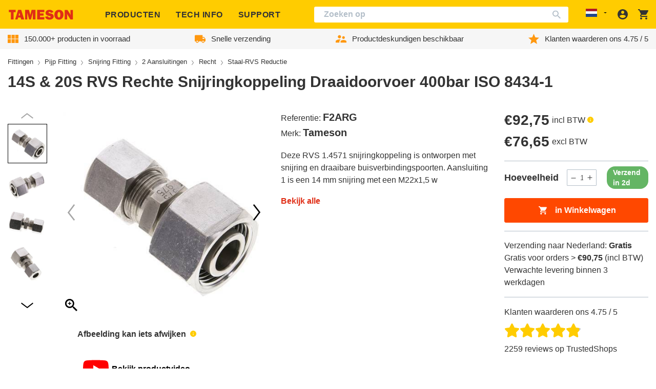

--- FILE ---
content_type: text/css
request_url: https://tameson.nl/cdn/shop/t/2/assets/component-breadcrumbs.css?v=165173782820421359081735317318
body_size: -738
content:
.breadcrumbs-section{margin-bottom:.2rem}@media screen and (min-width:1200px){.template-collection .breadcrumbs-section{max-width:90%;margin:0 auto}}.breadcrumbs-section a{text-decoration:none;font-size:.8125rem;color:var(--color-brand-text)}.breadcrumbs-section a:active,.breadcrumbs-section a:focus,.breadcrumbs-section a:hover{text-decoration:underline}.breadcrumbs-section [itemprop=name]{font-size:.8125rem;position:relative;color:var(--color-brand-text)}.breadcrumbs-section [itemprop=name] .divider{width:1rem;text-align:center;display:inline-block;top:0;right:-3px;position:relative}@media screen and (min-width:768px){.breadcrumbs-section [itemprop=name] .divider{top:1px}}

--- FILE ---
content_type: text/css
request_url: https://tameson.nl/cdn/shop/t/2/assets/section-main-product.css?v=111727248971813315041735317388
body_size: 292
content:
@media screen and (min-width:1460px){.product__info-wrapper{padding-right:0}}.product-reference-and-brand{margin-bottom:.3rem}@media screen and (min-width:1024px){.product-reference-and-brand{margin-bottom:1.1rem}}.product-reference-and-brand>div:first-child{margin-right:.3125rem}@media screen and (max-width:767px){.product-reference-and-brand__title{font-size:.75rem}}.product-reference-and-brand__item{display:block;font-size:1rem}@media screen and (min-width:768px){.product-reference-and-brand__item{display:inline-block;font-size:1.25rem}}@media screen and (min-width:1024px){.product-short-description .description-anchor{margin-top:1.1rem}.product-short-description .description-anchor:hover{text-decoration:underline}}.product-replacement-info{margin-top:1.1rem}.product-replacement-info__all_mobile{margin-top:0}.product-replacement-info__all_mobile,.product-replacement-info__mobile{display:none;grid-column-end:span 12}@media screen and (max-width:767px){.product-replacement-info__all_mobile,.product-replacement-info__mobile{display:block}}@media screen and (max-width:767px){.product-replacement-info__all_desktop,.product-replacement-info__desktop{display:none}}.product-replacement-info p{font-size:1.125rem}.product-replacement-info__all_desktop p,.product-replacement-info__all_mobile p{color:var(--color-brand-link)}.product-replacement-info a{text-decoration:underline}.is-col-5-xl .product-replacement-info{margin-top:0}.product-replacement-card{border-top:1px solid var(--color-border);border-bottom:1px solid var(--color-border);margin-top:1.1rem;display:flex;align-items:center;padding:10px;transition:border .2s ease-in-out}.product-replacement-card img{object-fit:contain}.product-replacement-card.all_mobile{display:none;grid-column-end:span 12}.product-replacement-card.all_mobile img{width:90px;height:90px}@media screen and (max-width:767px){.product-replacement-card.all_desktop{display:none}.product-replacement-card.all_mobile{display:flex}}.product-replacement-card__details{padding:0 15px}.product-replacement-card__details h5{font-size:14.4px;line-height:1.357}.product-replacement-card__details h5 a{color:var(--color-brand-text)}.product-replacement-card__details .sku{color:#21243d;font-size:14px;line-height:18px;font-family:Arial,sans-serif}.product-replacement-card__details .price{font-size:14px;font-weight:700;color:#ff4800}.product-form{display:block;margin-top:1rem}.product-form__quantity{margin:1rem 0}@media screen and (min-width:768px){.product-form__quantity label{margin-right:var(--element-spacing)}}@media screen and (max-width:767px){.product-form__quantity label{position:absolute!important;overflow:hidden;width:1px;height:1px;margin:-1px;padding:0;border:0;clip:rect(0 0 0 0);word-wrap:normal!important}}.product-form__buttons button{position:relative;overflow:hidden}.product-form__buttons button .icon-cart,.product-form__buttons button .loaded-text{opacity:0;transition:opacity ease-in .5s}.product-form__buttons button .loader-wrapper{position:absolute;transition:opacity ease-out .5s}.product-form__buttons button .loader-wrapper .header__inner-loader{font-size:3px;border-bottom-color:rgba(255,255,255,.2);border-top-color:rgba(255,255,255,.2);border-right-color:rgba(255,255,255,.2);border-left-color:#fff}.product-form__buttons button.loaded .icon-cart,.product-form__buttons button.loaded .loaded-text{opacity:1}.product-form__buttons button.loaded .header__inner-loader{opacity:0}.product-form .badge{margin-left:1.25rem}.product__text{margin-bottom:.5rem}.product__price{margin-bottom:.01875rem}.product__price.product__price--small{margin-bottom:.0625rem;color:var(--color-brand-text-light)}.product__price.product__price--small .price{font-size:1.25rem}@media screen and (min-width:768px){.product__price.product__price--small .price{font-size:1.25rem}}.product__price .price{font-size:1.375rem;font-family:var(--font-medium-family);font-weight:var(--font-medium-weight);font-style:var(--font-medium-style)}@media screen and (min-width:768px){.product__price .price{font-size:1.75rem}}.product__price .price-info{margin-left:.35rem}.product__horizontal-rule{margin:1rem 0;background-color:var(--color-border)}.product__variant-selector{display:block;margin:1rem 0}.product__variant-selector .product-form__input+.product-form__input{margin-top:1rem}.product__variant-selector--select .select{background-color:var(--color-brand-primary);display:flex;align-items:center}.product__variant-selector--select .select .icon{position:absolute;top:50%;transform:translateY(-50%);transform:translateY(-50%) rotate(90deg);right:1rem}.product__variant-selector--buttons .product-form__input{border:none;padding:0;margin:0}.product__variant-selector--buttons .product-form__input legend{padding:0;margin:0 0 .5rem}.product-form__buttons .icon-cart{margin-right:1rem}@media screen and (max-width:767px){.product-summary .footer__reviews{margin:.5rem 0}}.product-summary .footer__reviews>.footer__reviews-holder{font-weight:initial;text-align:left}.product-recommendation-section{margin-top:3rem}.table-responsive{display:block;width:100%;overflow-x:auto;-webkit-overflow-scrolling:touch;-ms-overflow-style:-ms-autohiding-scrollbar}.product-shipping-rates{padding:15px 0 0}@media screen and (min-width:768px){.product-shipping-rates{padding:0}}.product-summary .greyed-out{color:var(--color-brand-text-light)!important}.product-summary .greyed-out .link{color:var(--color-brand-text-light)!important}

--- FILE ---
content_type: text/css
request_url: https://tameson.nl/cdn/shop/t/2/assets/component-product-media-slider.css?v=63011873137407664661763457178
body_size: 255
content:
.product-media{position:relative;--swiper-theme-color:var(--color-black)}.product-media.greyed-out>div:not(.product-media__overlay){filter:grayscale(100%);opacity:.5}.product-media__overlay{position:absolute;width:100%;height:100%;display:flex;align-items:center;justify-content:center;font-size:1.25rem;font-weight:700;color:red;z-index:10}.product-media__slider{position:relative}.product-media__slider .swiper-container{max-width:90%}@media screen and (min-width:480px){.product-media__slider .swiper-container{max-width:none}}.product-media__thumbnails-slider{position:relative}@media screen and (min-width:480px){.product-media__thumbnails-slider{order:-1;padding:1.75rem 0;box-sizing:border-box}}.product-media__thumbnails-slider .swiper-container{width:calc(100% + var(--site-side-spacing))}@media screen and (min-width:480px){.product-media__thumbnails-slider .swiper-container{width:auto}}@media screen and (min-width:480px){.product-media__thumbnails-slider .swiper-wrapper{height:65vw;max-height:31.375rem;min-height:18.375rem}}@media screen and (min-width:768px){.product-media__thumbnails-slider .swiper-wrapper{height:28.7vw;max-height:25rem;min-height:0}}@media screen and (min-width:1024px){.product-media__thumbnails-slider .swiper-wrapper{height:23.96vw}}.product-media__thumbnails-slider .swiper-slide{position:relative;cursor:pointer}@media screen and (min-width:768px){.product-media__thumbnails-slider .swiper-slide{max-width:none}}.product-media__thumbnails-slider .swiper-slide:before{content:"";border:1px solid var(--color-border);position:absolute;top:0;left:0;width:calc(100% - 2px);padding-bottom:calc(100% - 2px);z-index:1}@media screen and (min-width:480px){.product-media__thumbnails-slider .swiper-slide:before{border-color:transparent}}.product-media__thumbnails-slider .swiper-slide.swiper-slide-thumb-active:before,.product-media__thumbnails-slider .swiper-slide:hover:before{border-color:var(--color-black)}.product-media__item figure{position:relative;width:100%;height:0;padding-bottom:100%}.product-media__item figure picture{position:absolute;top:0;left:0;right:0;bottom:0}.product-media__item figure img{width:auto;height:auto;position:absolute;top:50%;left:50%;transform:translate(-50%,-50%)}.product-media__item--model{width:100%;padding-bottom:100%;position:relative}.product-media__item--model model-viewer{position:absolute;width:100%;height:100%}.product-media__item--video{width:100%;padding-bottom:56.25%;position:relative}.product-media__item--video video{position:absolute;width:100%;height:100%}.product-media__item--external-video{width:100%;padding-bottom:56.25%;position:relative}.product-media__item--external-video iframe{position:absolute;width:100%;height:100%}.product-media .icon-caret-straight path{stroke:var(--color-black)}.product-media .icon-zoom{position:absolute;left:5px;bottom:3px}.product-media .icon-zoom path{fill:var(--color-black)}.product-media .icon-zoom:active path,.product-media .icon-zoom:focus path,.product-media .icon-zoom:hover path{transition:fill var(--duration-short) linear;fill:var(--color-brand-text-light)}.product-media .swiper-button-next{right:-.25rem}@media screen and (min-width:480px){.product-media .swiper-button-next{right:-.4375rem}}.product-media .swiper-button-prev{left:-.25rem}@media screen and (min-width:480px){.product-media .swiper-button-prev{left:-.4375rem}}.product-media .swiper-button-thumbnails-next,.product-media .swiper-button-thumbnails-prev{display:none}@media screen and (min-width:480px){.product-media .swiper-button-thumbnails-next,.product-media .swiper-button-thumbnails-prev{display:block;position:absolute;top:.625rem;left:50%;transform:translateX(-50%) rotate(270deg);width:1.8rem}}.product-media .swiper-button-thumbnails-next svg.icon--md,.product-media .swiper-button-thumbnails-prev svg.icon--md{height:1.5rem}@media screen and (min-width:480px){.product-media .swiper-button-thumbnails-next{top:auto;bottom:-.625rem;transform:translateX(-50%) rotate(90deg)}}.product-media .swiper-button-main-next svg.icon--lg,.product-media .swiper-button-main-prev svg.icon--lg{height:2rem}a.product-media__warranty-badge{position:absolute;top:0;right:0;z-index:10;display:inline-flex;align-items:center;gap:.375rem;padding:.25rem .625rem;background-color:var(--color-brand-primary);color:var(--color-brand-text-on-primary);border-radius:62.5rem;font-size:.8rem;font-weight:700;text-decoration:none}a.product-media__warranty-badge:focus,a.product-media__warranty-badge:focus-visible,a.product-media__warranty-badge:hover{background-color:var(--color-brand-primary-hover);color:var(--color-brand-text-on-primary);text-decoration:none}a.product-media__warranty-badge:active{background-color:var(--color-brand-primary-focus);color:var(--color-brand-text-on-primary);text-decoration:none;outline:0}a.product-media__warranty-badge .icon{flex-shrink:0}a.product-media__warranty-badge-text{white-space:nowrap}.product-media-slider__video-btn{display:flex;align-items:center;justify-content:center;min-width:fit-content;margin:0 auto;font-size:1rem;font-weight:700;background:0 0;border:none}.product-media-slider__video-btn .icon{height:100%}.product-media-slider__video-icon-holder{box-sizing:border-box;display:inline-flex;align-items:center;justify-content:center;width:50px;height:50px;margin-right:6px;border-radius:50%}.product-media-slider-fancy-block .fancybox__slide{padding:20px}

--- FILE ---
content_type: text/css
request_url: https://tameson.nl/cdn/shop/t/2/assets/component-product-badge.css?v=61869240994450220331735317330
body_size: -478
content:
.product-card__inner .product__badges,.product-media__slider .product__badges{position:absolute;top:.5rem;left:.5rem;z-index:20;pointer-events:none}@media screen and (min-width:768px){.product-card__inner .product__badges,.product-media__slider .product__badges{top:1rem;left:1rem}}.product__badges .product__badge{background-color:var(--color-brand-accent);color:var(--color-brand-text-on-accent);display:inline-block;font-size:.625rem;line-height:.8125rem;padding:.1875rem .625rem;margin:0 .5rem .5rem 0;pointer-events:none;overflow-wrap:break-word;border-radius:1.4375rem}@media screen and (min-width:768px){.product__badges .product__badge{font-size:.875rem;line-height:1rem}}.product__badges .product__badge--new{background-color:var(--color-brand-funnel);color:var(--color-brand-text-on-funnel)}.product__badges .product__badge--sale{background-color:var(--color-brand-primary);color:var(--color-brand-text)}.product__badges .product__badge--in-stock{background-color:var(--color-brand-secondary);color:var(--color-brand-text-on-secondary)}

--- FILE ---
content_type: text/css
request_url: https://tameson.nl/cdn/shop/t/2/assets/component-product-downloads.css?v=12695413316869990871735317332
body_size: -380
content:
.product-downloads__row{align-items:center;margin-top:.4375rem;padding-top:.4375rem;padding-left:1rem;padding-right:1rem;border-top:1px solid var(--color-border)}.product-downloads__row:first-child{margin-top:0;padding-top:0;border-top:0}.product-downloads__title{flex-grow:1;align-items:center;font-family:var(--font-medium-family);font-weight:var(--font-medium-weight);font-style:var(--font-medium-style)}.product-downloads__title .icon{width:24px;flex-shrink:0;margin-right:.375rem}@media screen and (min-width:768px){.product-downloads__title .icon{margin-right:1.5rem}}.product-downloads__title .icon path{fill:var(--color-border)}.product-downloads__filetype{flex-grow:1;max-width:40px;margin-right:.625rem;color:var(--color-border)}@media screen and (min-width:768px){.product-downloads__filetype{max-width:60px}}.product-downloads__url{font-family:var(--font-bold-family);font-weight:var(--font-bold-weight);font-style:var(--font-bold-style)}.product-downloads__url .icon{width:24px}

--- FILE ---
content_type: text/javascript
request_url: https://tameson.nl/cdn/shop/t/2/assets/disableQuickSearchResultsStore.5df15aa4.chunk.js
body_size: -331
content:
import"./katex.min.js";import{N as r}from"./vendor.99ad609a.chunk.js";try{let e=typeof window<"u"?window:typeof global<"u"?global:typeof globalThis<"u"?globalThis:typeof self<"u"?self:{},s=new e.Error().stack;s&&(e._sentryDebugIds=e._sentryDebugIds||{},e._sentryDebugIds[s]="61899fc2-bc0f-4261-a0b3-d54b57f7661a",e._sentryDebugIdIdentifier="sentry-dbid-61899fc2-bc0f-4261-a0b3-d54b57f7661a")}catch{}const n=r(e=>({searchQuery:"",setSearchQuery:s=>e({searchQuery:s})})),d=r(e=>({disableSearchResults:!1,setDisableSearchResults:s=>e({disableSearchResults:s})}));export{d as a,n as u};
//# sourceMappingURL=disableQuickSearchResultsStore.5df15aa4.chunk.js.map


--- FILE ---
content_type: text/javascript
request_url: https://tameson.nl/cdn/shop/t/2/assets/product-tabs.min.js?v=168074550209683890771763478172
body_size: -116
content:
import"./katex.min.js";try{let s=typeof window<"u"?window:typeof global<"u"?global:typeof globalThis<"u"?globalThis:typeof self<"u"?self:{},t=new s.Error().stack;t&&(s._sentryDebugIds=s._sentryDebugIds||{},s._sentryDebugIds[t]="f10fb007-dd8d-450b-9250-8e7b16ba9088",s._sentryDebugIdIdentifier="sentry-dbid-f10fb007-dd8d-450b-9250-8e7b16ba9088")}catch{}class o extends HTMLElement{constructor(){super(),this.tabsWrapper=this,this.tabElements=null,this.productContent=null,this.tabShowAllLists=null,this.activateTab=this.activateTab.bind(this),this.scrollToTarget=this.scrollToTarget.bind(this),this.showAllListItems=this.showAllListItems.bind(this)}connectedCallback(){this.abortController=new AbortController,this.tabElements=this.querySelectorAll("[data-product-tab]"),this.productContent=document.querySelector(".product-content"),this.tabShowAllLists=document.querySelectorAll(".js--list-limit"),this.tabElements.forEach(t=>{t.addEventListener("click",this.activateTab,{signal:this.abortController.signal}),t.addEventListener("click",this.scrollToTarget,{signal:this.abortController.signal})}),this.tabShowAllLists.forEach(t=>{const e=t.querySelector(".js--show-all");e&&e.addEventListener("click",this.showAllListItems,{signal:this.abortController.signal})})}disconnectedCallback(){this.abortController.abort()}showAllListItems(t){t.target.closest(".js--list-limit").querySelectorAll('div[style="display: none"]').forEach(l=>{l.style.display=""}),t.target.style.display="none"}activateTab(t){this.tabElements.forEach(e=>{e.classList.remove("product-tabs__tab--active")}),t.target.classList.add("product-tabs__tab--active")}convertRemToPixels(t){return parseFloat(t)*parseFloat(getComputedStyle(document.documentElement).fontSize)}scrollToTarget(t){const e=document.getElementById(t.target.dataset.productTab);e!==null&&window.scrollTo({top:e.offsetTop,left:0,behavior:"smooth"})}}customElements.get("product-tabs")||customElements.define("product-tabs",o);
//# sourceMappingURL=product-tabs.min.js.map


--- FILE ---
content_type: text/javascript
request_url: https://tameson.nl/cdn/shop/t/2/assets/ProductSpecifications.min.js?v=13068687592697950971764664766
body_size: 171
content:
import{l as i,F as c,m as e,p as h,J as g}from"./vendor.99ad609a.chunk.js";import{u as _,a as b,T as r,I as d,G as D,P as I}from"./EtimTranslationsLoader.16dc591d.chunk.js";import{D as u}from"./i18n.08000d89.chunk.js";import"./katex.min.js";import{c as w}from"./@sentry.760a211e.chunk.js";import"./apollo.34025e0f.chunk.js";try{let t=typeof window<"u"?window:typeof global<"u"?global:typeof globalThis<"u"?globalThis:typeof self<"u"?self:{},o=new t.Error().stack;o&&(t._sentryDebugIds=t._sentryDebugIds||{},t._sentryDebugIds[o]="20249a39-28fd-441a-a5c3-d0695d2b222e",t._sentryDebugIdIdentifier="sentry-dbid-20249a39-28fd-441a-a5c3-d0695d2b222e")}catch{}const T=({property:t})=>{const{title:o,tooltip:s,unit:n}=_(t.FeatureID,t.Feature),a=s||t.Tooltip,f=b(t.ValueID,t.FeatureID,{defaultValues:t.Value.split(","),fetchTooltips:!0});return i(c,{children:[i("div",{className:"product-specifications__feature is-col-6 is-col-2-lg",children:[o,n?` (${n})`:null,a&&e("span",{style:{marginLeft:8},children:e(r,{tooltipAnchor:e(d,{}),tooltipContent:e(u,{content:a})})})]}),e("div",{className:"product-specifications__value is-col-6 is-col-3-lg",children:f.map((l,m)=>i(c,{children:[m>0?", ":null,l.name,l.tooltip&&e("span",{style:{marginLeft:8},children:e(r,{tooltipAnchor:e(d,{}),tooltipContent:e(u,{content:l.tooltip})})})]}))})]})},y=({specifications:t})=>{const[o,s]=h.exports.useState(!1);return i(D,{children:[e(I,{ids:t.map(n=>n.FeatureID)}),e("div",{className:"product-specifications",children:t.slice(0,o?void 0:20).map(n=>e("div",{className:"product-specifications__row is-grid has-col-5-lg",children:e(T,{property:n})},n.FeatureID))}),!o&&t.length>20&&e("div",{className:"product-content__list__show-all_button",children:e("button",{onClick:()=>s(!0),children:theme.locales.showAll})})]})},p="#product-specifications-list";document.addEventListener("DOMContentLoaded",()=>{const t=document.querySelector(p),o=document.querySelector("script#product-specifications-content"),s=JSON.parse((o==null?void 0:o.textContent)||"[]").filter(n=>!!n.ValueID||!!n.Value);t?g(t).render(e(y,{specifications:s})):w(new Error(`Could not find ${p}`))});
//# sourceMappingURL=ProductSpecifications.min.js.map


--- FILE ---
content_type: text/javascript
request_url: https://tameson.nl/cdn/shop/t/2/assets/availability-lead-time.dbec9711.chunk.js
body_size: -373
content:
import"./katex.min.js";try{let e=typeof window<"u"?window:typeof global<"u"?global:typeof globalThis<"u"?globalThis:typeof self<"u"?self:{},a=new e.Error().stack;a&&(e._sentryDebugIds=e._sentryDebugIds||{},e._sentryDebugIds[a]="a7b73700-db8b-4dec-9b8e-a7ca0f307a40",e._sentryDebugIdIdentifier="sentry-dbid-a7b73700-db8b-4dec-9b8e-a7ca0f307a40")}catch{}function b(e){return e&&Array.isArray(e)&&e.length>0?e.every(({lead_time:a,max_qty:l})=>a>=0&&l>=0):!1}function x(e){return e.sort((a,l)=>a.lead_time-l.lead_time)}function g(e,a,l="continue",f=1,i=!1){let t="stock",o=a,d=0,n=a,s,r=0;return b(e)&&i===!1&&(s=x(e),s[0].lead_time===0?r=a-Math.floor(s[0].max_qty):r=a,o=Math.floor(s.at(-1).max_qty)+r),a>=f?t="stock":l==="continue"&&b(e)&&i===!1?(t="request",s.some(({max_qty:c,lead_time:m})=>{const u=Math.floor(c)+r;return t!=="backorder"&&u>=f?(t="backorder",d=m,!0):(n=u,!1)})):a<=0&&i===!0?t="unavailable":t="request",{availabilityStatus:t,leadTime:d,maxQuantityAvailable:Math.max(0,o),previousBucketMaxQuantity:Math.max(0,n)}}export{g as c,b as i,x as s};
//# sourceMappingURL=availability-lead-time.dbec9711.chunk.js.map


--- FILE ---
content_type: text/javascript
request_url: https://tameson.nl/cdn/shop/t/2/assets/header.min.js?v=120090338552240453391764664781
body_size: 1475
content:
import{C as d}from"./collapsible.23b38a5f.chunk.js";import"./katex.min.js";import{t as n,r}from"./focus.4cbbc2c8.chunk.js";import"./utils.0c9e262d.chunk.js";try{let o=typeof window<"u"?window:typeof global<"u"?global:typeof globalThis<"u"?globalThis:typeof self<"u"?self:{},e=new o.Error().stack;e&&(o._sentryDebugIds=o._sentryDebugIds||{},o._sentryDebugIds[e]="84e04253-ae8f-4c93-ac75-5f86cea4f5aa",o._sentryDebugIdIdentifier="sentry-dbid-84e04253-ae8f-4c93-ac75-5f86cea4f5aa")}catch{}class l extends HTMLElement{constructor(){var e;if(super(),this.options={toggleClass:"menu-drawer--is-active",toggleTriggerClass:"menu-drawer__toggle-button--is-active",target:"[data-accessories-drawer]",onHover:!1,hoverDelay:0,preventDefault:!0,stopPropagation:!0},(e=this==null?void 0:this.dataset)!=null&&e.options){const t=JSON.parse(this.dataset.options);this.options={...this.options,...t}}this.reducer={click:t=>this.debounceClickEvent(t),mouseEnter:t=>this.debouncedOnMouse(t,"add"),mouseLeave:t=>this.debouncedOnMouse(t,"remove")}}connectedCallback(){if(this.abortController=new AbortController,this.target=document.querySelector(this.options.target),!this.target)return!1;this.addEventListener("click",this.reducer.click,{signal:this.abortController.signal}),this.options.onHover&&(this.addEventListener("mouseenter",this.reducer.mouseEnter,{signal:this.abortController.signal}),this.addEventListener("mouseleave",this.reducer.mouseLeave,{signal:this.abortController.signal}))}disconnectedCallback(){this.abortController.abort()}debounceClickEvent(e){if(!e)return!1;this.preventDefault(e),this.stopPropagation(e),this.toggle()}debouncedOnMouse(e,t){if(!e)return!1;debounce(i=>{switch(i){case"add":this.add();break;case"remove":this.remove();break;default:this.toggle();break}},this.options.hoverDelay)(t)}preventDefault(e){this.options.preventDefault&&e.preventDefault()}stopPropagation(e){this.options.stopPropagation&&e.stopPropagation()}add(){const{toggleClass:e,toggleTriggerClass:t}=this.options;this.target&&this.target.classList.add(e),t&&(this.classList.add(t),this.setAttribute("aria-expanded","true"))}remove(){const{toggleClass:e,toggleTriggerClass:t}=this.options;this.target&&this.target.classList.remove(e),t&&(this.classList.remove(t),this.setAttribute("aria-expanded","false"))}toggle(){const{toggleClass:e}=this.options;if(!this.target)return!1;this.target.classList.contains(e)?this.remove():this.add()}}class h extends d{constructor(){super(),this.onShadowClick=this.closeAll.bind(this)}header(){return this.closest("[data-header]")}connectedCallback(){super.connectedCallback();const e=this.header();e&&(this.shadow=e.querySelector(".header-shadow"),this.shadow.addEventListener("click",this.onShadowClick,{signal:this.abortController.signal}))}events(){this.header()||super.events()}open(e){super.open(e),this.toggleHeaderClass(!0)}close(e){super.close(e),this.toggleHeaderClass(!1)}closeSiblings(e=null){super.closeSiblings(e),this.toggleHeaderClass(!1)}openAll(){super.openAll(),this.toggleHeaderClass(!0)}closeAll(){super.closeAll(),this.toggleHeaderClass(!1)}toggleHeaderClass(e=!0){const t=this.header();if(!t)return!1;if(e)t.classList.add("header--is-open");else{let s=!0;this.groups.forEach(i=>{i.classList.contains(this.options.toggleClass)&&(s=!1)}),s&&t.classList.remove("header--is-open")}}}class u extends l{constructor(){super(),this.onKeyUp=this.onKeyUp.bind(this),this.onShadowClick=this.remove.bind(this),this.onSearchInputKeyUp=this.onSearchInputKeyUp.bind(this),this.openSearchResults=this.openSearchResults.bind(this),this.searchValue=""}body(){return document.querySelector("body")}header(){return document.querySelector("[data-header]")}connectedCallback(){var i;super.connectedCallback();const e=this.header();e&&(this.shadow=e.querySelector(".header-shadow"),((i=navigator.userAgentData)==null?void 0:i.platform)==="iPhone"&&document.documentElement.style.setProperty("--viewport-height",`${window.innerHeight}px`),document.addEventListener("keyup",this.onKeyUp,{signal:this.abortController.signal}),this.shadow.addEventListener("click",this.onShadowClick,{signal:this.abortController.signal}));const t=document.querySelector("#Search-In-Modal");t==null||t.addEventListener("keyup",this.onSearchInputKeyUp,{signal:this.abortController.signal});const s=document.querySelector(".search__button");s==null||s.addEventListener("click",this.openSearchResults,{signal:this.abortController.signal})}events(){this.header()||super.events()}onKeyUp(e){var s,i;if(((s=e.code)==null?void 0:s.toUpperCase())!=="ESCAPE")return;const{toggleClass:t}=this.options;(i=this.target)!=null&&i.classList.contains(t)&&this.remove()}add(){super.add();const e=this.header(),t=this.body();t&&t.classList.add("header--is-active"),e&&(e.classList.add("header--is-open"),n(e))}remove(){super.remove();const e=this.header(),t=this.body();e&&e.classList.remove("header--is-open"),t&&t.classList.remove("header--is-active"),this.closeAllSibblings(),r()}closeAllSibblings(){const e=this.target.querySelectorAll("collapsible-element");e.length>0&&e.forEach(t=>{typeof t.closeAll=="function"&&t.closeAll()})}onSearchInputKeyUp(e){const t=e.code,s=e.target.value;if(t==="Enter"&&s.length){e.target.value=this.searchValue||s;const a=`${window.location.origin}/search?view=results&q=${this.searchValue||s}`;window.location.replace(a)}else this.searchValue=e.target.value}openSearchResults(){const e=document.querySelector("#Search-In-Modal").value,s=`${window.location.origin}/search?view=results&q=${e}`;window.location.replace(s)}}class g extends l{constructor(){super(),this.onKeyUp=this.onKeyUp.bind(this),this.onClickOutside=this.onClickOutside.bind(this),this.onCloseButtonClick=this.onCloseButtonClick.bind(this)}connectedCallback(){var t,s;super.connectedCallback();const{signal:e}=this.abortController;document.addEventListener("keyup",this.onKeyUp,{signal:e}),this.closeButton=(t=this.target)==null?void 0:t.querySelector("[data-close-button]"),(s=this.closeButton)==null||s.addEventListener("click",this.onCloseButtonClick,{signal:e}),document.addEventListener("click",this.onClickOutside,{signal:e})}onKeyUp(e){var s,i;if(((s=e.code)==null?void 0:s.toUpperCase())!=="ESCAPE")return;const{toggleClass:t}=this.options;(i=this.target)!=null&&i.classList.contains(t)&&this.remove()}onCloseButtonClick(e){e.preventDefault(),e.stopPropagation(),this.remove()}onClickOutside(e){var i;const{toggleClass:t,target:s}=this.options;(i=this.target)!=null&&i.classList.contains(t)&&!e.target.closest(s)&&this.remove()}add(){super.add(),this.target&&n(this.target)}remove(){super.remove(),r()}}class b extends HTMLElement{connectedCallback(){this.abortController=new AbortController,this.init()}init(){const{signal:e}=this.abortController;this.classList.contains("content-loaded")&&!this.classList.contains("component-loaded")&&(this.classList.add("component-loaded"),this.tabs=this.querySelectorAll(".category-tabs__list-nav li, .category-tabs__grid .category-tabs__item-holder"),this.asideTabs=this.querySelectorAll(".category-tabs__list-nav li"),this.tabsContent=this.querySelectorAll(".tab-content .tab"),this.categoryTabs=this.querySelector(".category-tabs__grid"),this.tabsets=document.querySelectorAll(".tabset-on-hover li"),this.tabContent=document.querySelectorAll(".header__tab-content .header-tab"),this.tabs.forEach(t=>{t.addEventListener("click",s=>{s.preventDefault();const i=s.target.closest(".category-tabs__item-holder, .tabset__btn").getAttribute("href");this.categoryTabs.classList.add("hidden"),this.hideAllTabContent(this.tabsContent),this.showTab(this.tabsContent,i),this.activeAsideTab(i)},{signal:e})}),document.querySelector(".tabset-on-hover").addEventListener("mouseover",this.headerTabs.bind(this),{signal:e}))}disconnectedCallback(){this.abortController.abort()}removeAllActiveClasses(e){e.forEach(t=>{t.classList.remove("active")})}setActiveTabset(e){let t=Array.from(this.tabsets).filter(s=>s.querySelector(".tabset__btn").getAttribute("href")===e)[0];t&&t.classList.add("active")}headerTabs(e){var s;let t=(s=e.target.closest(".tabset__btn"))==null?void 0:s.getAttribute("href");this.removeAllActiveClasses(this.tabsets),this.setActiveTabset(t),this.hideAllTabContent(this.tabContent),this.showTab(this.tabContent,t)}activeAsideTab(e){this.asideTabs.forEach(t=>{const s=t;s.classList.remove("active"),s.querySelector(".tabset__btn").getAttribute("href")===e&&s.classList.add("active")})}hideAllTabContent(e){e.forEach(t=>{t.classList.remove("active"),t.classList.add("js-tab-hidden")})}showTab(e,t){t&&e.forEach(s=>{s.getAttribute("id")==(t==null?void 0:t.split("#")[1])&&responseHelper({width:"1024..",on:()=>{s.classList.add("active"),s.classList.remove("js-tab-hidden")}})})}}customElements.get("collapsible-header")||customElements.define("collapsible-header",h);customElements.get("toggle-mobile-navigation")||customElements.define("toggle-mobile-navigation",u);customElements.get("toggle-search")||customElements.define("toggle-search",g);customElements.get("tab-navigation")||customElements.define("tab-navigation",b);function c(){const o=document.querySelector(".header");if(o){const e=o.getBoundingClientRect().height;document.documentElement.style.setProperty("--top-header-height",`${e}px`)}}window.addEventListener("DOMContentLoaded",c);window.addEventListener("resize",c);
//# sourceMappingURL=header.min.js.map


--- FILE ---
content_type: text/javascript
request_url: https://tameson.nl/cdn/shop/t/2/assets/AutocompleteSearch.min.js?v=149940802608297635051764664759
body_size: 2029
content:
import{l as c,m as e,u as _,n as R,F as P,H as g,o as E,p as v,q as N,C as x,s as j,t as L,v as k,x as O,y as q,z as B,A as H,B as Q,D as V,E as W,G,J as K}from"./vendor.99ad609a.chunk.js";import"./katex.min.js";import{D as r,c as U,A as Z}from"./i18n.08000d89.chunk.js";import{Q as J}from"./query-params.a3d07f9e.chunk.js";import{u as F,a as X}from"./disableQuickSearchResultsStore.5df15aa4.chunk.js";import{c as Y}from"./@sentry.760a211e.chunk.js";try{let a=typeof window<"u"?window:typeof global<"u"?global:typeof globalThis<"u"?globalThis:typeof self<"u"?self:{},s=new a.Error().stack;s&&(a._sentryDebugIds=a._sentryDebugIds||{},a._sentryDebugIds[s]="65f558fb-846b-4c3f-aa58-1035e0b6fe2a",a._sentryDebugIdIdentifier="sentry-dbid-65f558fb-846b-4c3f-aa58-1035e0b6fe2a")}catch{}const T=({size:a})=>{const s=`icon icon-search icon--${a}`;return c("svg",{className:s,viewBox:"0 0 24 24",xmlns:"http://www.w3.org/2000/svg",role:"presentation",children:[e("title",{children:"Search"}),e("path",{fill:"currentColor",d:"M137.3,135.9h1.09l6.85,6.86-2.05,2L136.33,138v-1.08l-.37-.38a8.92,8.92,0,1,1,1-1ZM124,129.72a6.18,6.18,0,1,0,6.18-6.17A6.17,6.17,0,0,0,124,129.72Z",transform:"translate(-121.24 -120.8)",fillRule:"evenodd"})]})};T.defaultProps={size:"md"};const w=({children:a,noResultsMessage:s})=>{const{status:t,results:o}=_();return t==="loading"||t==="stalled"?e("div",{children:theme.locales.accessibility.loading}):o.nbHits===0?s:a},ee=({rawHit:a,algoliaUtil:s})=>{const t=s.normalizeProductHit(a),{results:o}=_(),n=a.availability!=="unavailable"?c(P,{children:[e("b",{children:t.price}),t.priceExclVAT&&c("span",{className:"excl-vat",children:["(",t.priceExclVAT," ",theme.locales.exclVAT,")"]})]}):null;return e("div",{className:"aa-suggestion",children:c("a",{"data-algolia-index":o.index,"data-algolia-position":a.position,"data-algolia-queryid":o.queryID,"data-algolia-objectid":t.objectID,className:"aa-product",href:t.url,style:{display:"block"},children:[e("div",{className:"aa-product-picture",style:{backgroundImage:`url(${t.image.replace(/\/(.*)\.(\w{2,4})/g,"/$1_thumb.$2")})`}}),c("div",{className:"aa-product-text",children:[e("p",{className:"aa-product-title",children:e(g,{hit:a,attribute:`title.${U}`,highlightedTagName:"span",classNames:{highlighted:"aa-highlight"}})}),c("p",{className:"aa-product-info",children:[t.sku&&e(g,{hit:a,attribute:"sku",highlightedTagName:"span",classNames:{highlighted:"aa-highlight"}}),t.MPN&&t.MPN!==t.sku&&c(P,{children:[" / ",e(g,{hit:a,attribute:"MPN",highlightedTagName:"span",classNames:{highlighted:"aa-highlight"}})]})]}),e("p",{className:"aa-product-price",children:n})]})]})})},ae=({algoliaUtil:a})=>{const{hits:s}=R();return e(w,{noResultsMessage:e(r,{content:theme.locales.autocomplete.notFound.products}),children:e("div",{className:"aa-suggestions",children:s.map(t=>e(ee,{rawHit:t,algoliaUtil:a},t.objectID))})})},te=({hit:a})=>e("a",{href:`${window.origin}/pages/${a.handle}`,"aria-label":a.title,children:e("div",{className:"aa-article",children:e(g,{hit:a,attribute:"title",highlightedTagName:"span",classNames:{highlighted:"aa-highlight"}})})}),se=({algoliaUtil:a})=>{const{hits:s}=R();return e(w,{noResultsMessage:e(r,{content:theme.locales.autocomplete.notFound.articles}),children:s.map(t=>e(te,{hit:a.normalizeArticleHit(t)},t.objectID))})},le=({hit:a})=>e("a",{href:a.url,"aria-label":a.title,children:e("div",{className:"aa-collection","aria-hidden":"true",children:e(g,{hit:a,attribute:"title",highlightedTagName:"span",classNames:{highlighted:"aa-highlight"}})})}),M=({isBrands:a,algoliaUtil:s})=>{const{hits:t}=R(),o=a?theme.locales.autocomplete.notFound.brands:theme.locales.autocomplete.notFound.collections;return e(w,{noResultsMessage:e(r,{content:o}),children:t.map(n=>e(le,{hit:s.normalizeCollectionHit(n)},n.objectID))})},ce=({product:a,collection:s,article:t,algoliaUtil:o})=>{const n=E(),d=n<600,u=v.exports.useMemo(()=>{const i=["aa-dropdown-menu","aa-without-articles","aa-with-products","aa-with-pages","aa-with-collections","aa-without-footer"];return n<320?i.push("aa-dropdown-menu-size-xs"):n<600?i.push("aa-dropdown-menu-size-sm"):i.push("aa-dropdown-menu-size-lg"),i.join(" ")},[n]),m=c("div",{className:"aa-products",children:[e(r,{className:"aa-products-header",content:theme.locales.autocomplete.titles.products}),e("div",{className:"aa-dataset-products",children:c(N,{indexName:a,children:[e(x,{hitsPerPage:8}),e(ae,{algoliaUtil:o,attributesToRetrieve:["title","sku","MPN","url","handle","availability","price","image","objectID"]})]})})]}),h=theme.featureFlags.useCollectionOneIndex?"collection_type":"meta.collections.collection_type",p=(theme.featureFlags.useCollectionOneIndex,void 0);return e("div",{className:u,children:c("div",{className:"aa-columns-container",children:[c("div",{className:"aa-left-column",children:[c("div",{className:"aa-collections",children:[e(r,{className:"aa-collections-header",content:theme.locales.autocomplete.titles.collections}),e("div",{className:"aa-dataset-collections",children:c(N,{indexName:s,children:[e(x,{hitsPerPage:4,attributesToRetrieve:["title","handle"],facetFilters:["template_suffix:-virtual",`${h}:category`],restrictSearchableAttributes:p}),e(M,{algoliaUtil:o,isBrands:!1})]})})]}),c("div",{className:"aa-collections",children:[e(r,{className:"aa-collections-header",content:theme.locales.autocomplete.titles.brands}),e("div",{className:"aa-dataset-collections",children:c(N,{indexName:s,children:[e(x,{hitsPerPage:4,attributesToRetrieve:["title","handle"],facetFilters:["template_suffix:-virtual",`${h}:brand`],restrictSearchableAttributes:p}),e(M,{algoliaUtil:o,isBrands:!0})]})})]}),d&&m,c("div",{className:"aa-pages",children:[e(r,{className:"aa-pages-header",content:theme.locales.autocomplete.titles.articles}),e("div",{className:"aa-dataset-pages",children:c(N,{indexName:t,children:[e(x,{hitsPerPage:4,attributesToRetrieve:["title","handle"]}),e(se,{algoliaUtil:o})]})})]})]}),!d&&e("div",{className:"aa-right-column aa-right-column-lg",children:m})]})})},I=theme.locales.autocomplete.search,oe=({indexes:a,algoliaUtil:s})=>{const{refine:t}=j(),o=new J(window.location.search),n=F(l=>l.searchQuery),d=F(l=>l.setSearchQuery);v.exports.useEffect(()=>{const l=o.decodeSearchQuery();d(l)},[d]);const u=X(l=>l.disableSearchResults),[m,h]=v.exports.useState(!1);function p(l){d(l),u||t(l),h(!!(l&&!u))}const{refs:i,floatingStyles:f,context:y}=L({placement:"bottom",open:m,onOpenChange:l=>{h(!!n&&!u&&l)},whileElementsMounted:k,middleware:[O(5),q()],nodeId:"topBarSearchResults"}),{getReferenceProps:D,getFloatingProps:A}=B([H(y,{ignoreMouse:!1,toggle:!0}),Q(y,{role:"combobox"}),V(y)]),z=v.exports.useMemo(()=>{var b;const l=(b=f.transform)==null?void 0:b.match(/^translate\((.+px), (.+px)\)$/);return l&&(l==null?void 0:l.length)>=2&&(f.transform=`translate(0px, ${l[2]})`),f},[f]);return c(P,{children:[c("form",{action:"/search",method:"get",role:"search",className:"search",children:[e("label",{className:"field__label hidden",htmlFor:"Search-In-Modal",children:I}),e("input",{...D(),ref:i.setReference,className:"search__input",id:"Search-In-Modal",type:"search",name:"q",value:n,placeholder:I,onInput:l=>{const{value:b}=l.currentTarget;p(b)}}),e("input",{type:"hidden",name:"view",value:"results"}),e("button",{className:"search__button focus-inset","aria-label":I,children:e(T,{size:"sm"})})]}),m&&e(W,{children:e("div",{...A(),ref:i.setFloating,style:z,className:"algolia-autocomplete",children:e(ce,{product:a.product,article:a.article,collection:a.collection,algoliaUtil:s})})})]})},S=new Z({appId:theme.algoliaId,apiKey:theme.algoliaApiKey,hitsPerPage:{products:8,collections:4,articles:4},indexNames:{product:theme.algoliaProductIndex,collection:theme.featureFlags.useCollectionOneIndex?theme.algoliaCollectionIndex:`${theme.algoliaIndexPrefix}collections`,article:theme.featureFlags.usePagesOneIndex?theme.algoliaPagesIndex:`${theme.algoliaIndexPrefix}pages`}}),ne=()=>{const a=S.getInstantSearchParams(),s=S.getIndexes();return e(G,{searchClient:a.searchClient,children:e(oe,{indexes:{product:s.product,collection:s.collection,article:s.article},algoliaUtil:S})})},$=".autocomplete-searchbox",C=document.querySelectorAll($);document.addEventListener("DOMContentLoaded",()=>{C.length?C.forEach(a=>{var n;const s=K(a),t=a.querySelector("search__input"),o=(n=t==null?void 0:t.value)!=null?n:"";s.render(e(ne,{initialSearchValue:o}))}):Y(new Error(`Could not find ${$}`))});
//# sourceMappingURL=AutocompleteSearch.min.js.map


--- FILE ---
content_type: text/javascript
request_url: https://tameson.nl/cdn/shop/t/2/assets/main-product.min.js?v=149859876632705559271764664785
body_size: -340
content:
import{F as l}from"./fancybox-module.a2115199.chunk.js";import"./katex.min.js";import"./vendor.99ad609a.chunk.js";try{let e=typeof window<"u"?window:typeof global<"u"?global:typeof globalThis<"u"?globalThis:typeof self<"u"?self:{},t=new e.Error().stack;t&&(e._sentryDebugIds=e._sentryDebugIds||{},e._sentryDebugIds[t]="73f02b13-4923-451e-a122-32fa073ddd3c",e._sentryDebugIdIdentifier="sentry-dbid-73f02b13-4923-451e-a122-32fa073ddd3c")}catch{}class n extends HTMLElement{constructor(){super(),this.fancybox(),this.scrollToTarget=this.scrollToTarget.bind(this)}connectedCallback(){this.abortController=new AbortController,this.scrollElement=this.querySelector(".js [data-description-link]"),this.scrollElement&&this.scrollElement.addEventListener("click",this.scrollToTarget,{signal:this.abortController.signal})}disconnectedCallback(){this.abortController.abort()}fancybox(){l()}scrollToTarget(t){t.preventDefault();const o=document.getElementById("description");o!==null&&window.scrollTo({top:o.offsetTop,left:0,behavior:"smooth"})}}customElements.get("product-description-link")||customElements.define("product-description-link",n);
//# sourceMappingURL=main-product.min.js.map


--- FILE ---
content_type: text/javascript
request_url: https://tameson.nl/cdn/shop/t/2/assets/collapsible.min.js?v=96100054315303338741764664776
body_size: -554
content:
import{C as t}from"./collapsible.23b38a5f.chunk.js";import"./katex.min.js";import"./utils.0c9e262d.chunk.js";try{let e=typeof window<"u"?window:typeof global<"u"?global:typeof globalThis<"u"?globalThis:typeof self<"u"?self:{},l=new e.Error().stack;l&&(e._sentryDebugIds=e._sentryDebugIds||{},e._sentryDebugIds[l]="208b4c1e-4880-4b69-b476-23c942352ed5",e._sentryDebugIdIdentifier="sentry-dbid-208b4c1e-4880-4b69-b476-23c942352ed5")}catch{}customElements.get("collapsible-element")||customElements.define("collapsible-element",t);
//# sourceMappingURL=collapsible.min.js.map
